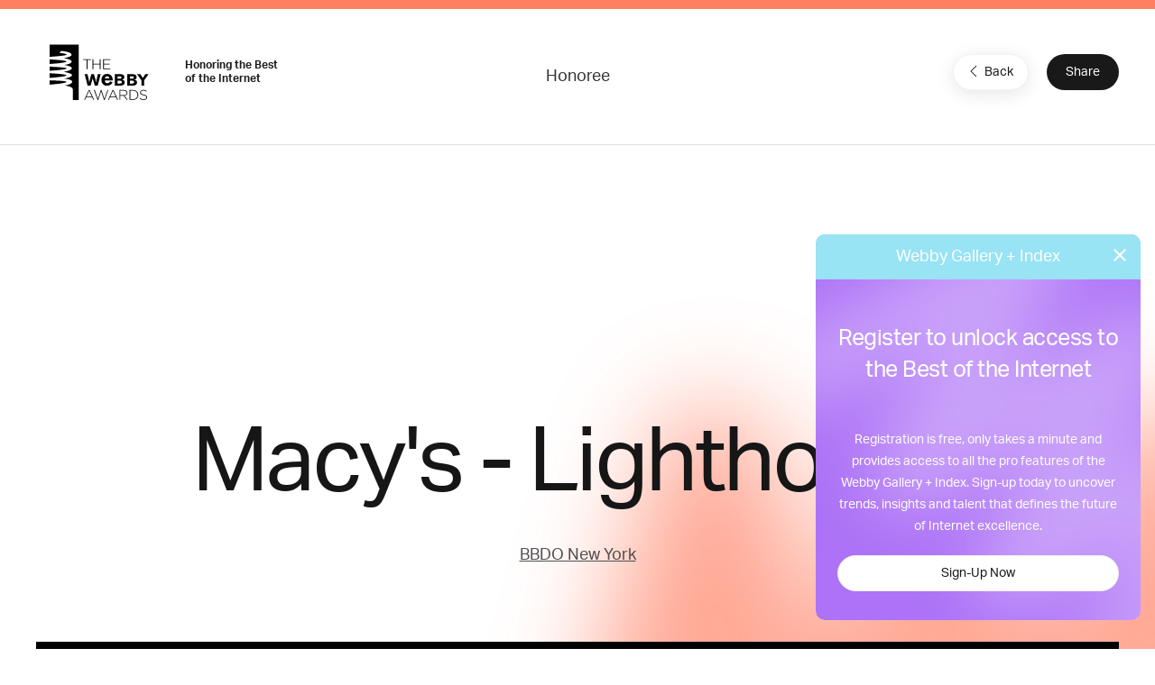

--- FILE ---
content_type: text/html; charset=utf-8
request_url: https://www.google.com/recaptcha/api2/anchor?ar=1&k=6LcC5f8qAAAAAN7E3g2z0N_EoPq3Vri8uXzTmFiO&co=aHR0cHM6Ly93aW5uZXJzLXN0YWdpbmcud2ViYnlhd2FyZHMuY29tOjQ0Mw..&hl=en&v=PoyoqOPhxBO7pBk68S4YbpHZ&size=invisible&anchor-ms=20000&execute-ms=30000&cb=wkbhxhomhy27
body_size: 48626
content:
<!DOCTYPE HTML><html dir="ltr" lang="en"><head><meta http-equiv="Content-Type" content="text/html; charset=UTF-8">
<meta http-equiv="X-UA-Compatible" content="IE=edge">
<title>reCAPTCHA</title>
<style type="text/css">
/* cyrillic-ext */
@font-face {
  font-family: 'Roboto';
  font-style: normal;
  font-weight: 400;
  font-stretch: 100%;
  src: url(//fonts.gstatic.com/s/roboto/v48/KFO7CnqEu92Fr1ME7kSn66aGLdTylUAMa3GUBHMdazTgWw.woff2) format('woff2');
  unicode-range: U+0460-052F, U+1C80-1C8A, U+20B4, U+2DE0-2DFF, U+A640-A69F, U+FE2E-FE2F;
}
/* cyrillic */
@font-face {
  font-family: 'Roboto';
  font-style: normal;
  font-weight: 400;
  font-stretch: 100%;
  src: url(//fonts.gstatic.com/s/roboto/v48/KFO7CnqEu92Fr1ME7kSn66aGLdTylUAMa3iUBHMdazTgWw.woff2) format('woff2');
  unicode-range: U+0301, U+0400-045F, U+0490-0491, U+04B0-04B1, U+2116;
}
/* greek-ext */
@font-face {
  font-family: 'Roboto';
  font-style: normal;
  font-weight: 400;
  font-stretch: 100%;
  src: url(//fonts.gstatic.com/s/roboto/v48/KFO7CnqEu92Fr1ME7kSn66aGLdTylUAMa3CUBHMdazTgWw.woff2) format('woff2');
  unicode-range: U+1F00-1FFF;
}
/* greek */
@font-face {
  font-family: 'Roboto';
  font-style: normal;
  font-weight: 400;
  font-stretch: 100%;
  src: url(//fonts.gstatic.com/s/roboto/v48/KFO7CnqEu92Fr1ME7kSn66aGLdTylUAMa3-UBHMdazTgWw.woff2) format('woff2');
  unicode-range: U+0370-0377, U+037A-037F, U+0384-038A, U+038C, U+038E-03A1, U+03A3-03FF;
}
/* math */
@font-face {
  font-family: 'Roboto';
  font-style: normal;
  font-weight: 400;
  font-stretch: 100%;
  src: url(//fonts.gstatic.com/s/roboto/v48/KFO7CnqEu92Fr1ME7kSn66aGLdTylUAMawCUBHMdazTgWw.woff2) format('woff2');
  unicode-range: U+0302-0303, U+0305, U+0307-0308, U+0310, U+0312, U+0315, U+031A, U+0326-0327, U+032C, U+032F-0330, U+0332-0333, U+0338, U+033A, U+0346, U+034D, U+0391-03A1, U+03A3-03A9, U+03B1-03C9, U+03D1, U+03D5-03D6, U+03F0-03F1, U+03F4-03F5, U+2016-2017, U+2034-2038, U+203C, U+2040, U+2043, U+2047, U+2050, U+2057, U+205F, U+2070-2071, U+2074-208E, U+2090-209C, U+20D0-20DC, U+20E1, U+20E5-20EF, U+2100-2112, U+2114-2115, U+2117-2121, U+2123-214F, U+2190, U+2192, U+2194-21AE, U+21B0-21E5, U+21F1-21F2, U+21F4-2211, U+2213-2214, U+2216-22FF, U+2308-230B, U+2310, U+2319, U+231C-2321, U+2336-237A, U+237C, U+2395, U+239B-23B7, U+23D0, U+23DC-23E1, U+2474-2475, U+25AF, U+25B3, U+25B7, U+25BD, U+25C1, U+25CA, U+25CC, U+25FB, U+266D-266F, U+27C0-27FF, U+2900-2AFF, U+2B0E-2B11, U+2B30-2B4C, U+2BFE, U+3030, U+FF5B, U+FF5D, U+1D400-1D7FF, U+1EE00-1EEFF;
}
/* symbols */
@font-face {
  font-family: 'Roboto';
  font-style: normal;
  font-weight: 400;
  font-stretch: 100%;
  src: url(//fonts.gstatic.com/s/roboto/v48/KFO7CnqEu92Fr1ME7kSn66aGLdTylUAMaxKUBHMdazTgWw.woff2) format('woff2');
  unicode-range: U+0001-000C, U+000E-001F, U+007F-009F, U+20DD-20E0, U+20E2-20E4, U+2150-218F, U+2190, U+2192, U+2194-2199, U+21AF, U+21E6-21F0, U+21F3, U+2218-2219, U+2299, U+22C4-22C6, U+2300-243F, U+2440-244A, U+2460-24FF, U+25A0-27BF, U+2800-28FF, U+2921-2922, U+2981, U+29BF, U+29EB, U+2B00-2BFF, U+4DC0-4DFF, U+FFF9-FFFB, U+10140-1018E, U+10190-1019C, U+101A0, U+101D0-101FD, U+102E0-102FB, U+10E60-10E7E, U+1D2C0-1D2D3, U+1D2E0-1D37F, U+1F000-1F0FF, U+1F100-1F1AD, U+1F1E6-1F1FF, U+1F30D-1F30F, U+1F315, U+1F31C, U+1F31E, U+1F320-1F32C, U+1F336, U+1F378, U+1F37D, U+1F382, U+1F393-1F39F, U+1F3A7-1F3A8, U+1F3AC-1F3AF, U+1F3C2, U+1F3C4-1F3C6, U+1F3CA-1F3CE, U+1F3D4-1F3E0, U+1F3ED, U+1F3F1-1F3F3, U+1F3F5-1F3F7, U+1F408, U+1F415, U+1F41F, U+1F426, U+1F43F, U+1F441-1F442, U+1F444, U+1F446-1F449, U+1F44C-1F44E, U+1F453, U+1F46A, U+1F47D, U+1F4A3, U+1F4B0, U+1F4B3, U+1F4B9, U+1F4BB, U+1F4BF, U+1F4C8-1F4CB, U+1F4D6, U+1F4DA, U+1F4DF, U+1F4E3-1F4E6, U+1F4EA-1F4ED, U+1F4F7, U+1F4F9-1F4FB, U+1F4FD-1F4FE, U+1F503, U+1F507-1F50B, U+1F50D, U+1F512-1F513, U+1F53E-1F54A, U+1F54F-1F5FA, U+1F610, U+1F650-1F67F, U+1F687, U+1F68D, U+1F691, U+1F694, U+1F698, U+1F6AD, U+1F6B2, U+1F6B9-1F6BA, U+1F6BC, U+1F6C6-1F6CF, U+1F6D3-1F6D7, U+1F6E0-1F6EA, U+1F6F0-1F6F3, U+1F6F7-1F6FC, U+1F700-1F7FF, U+1F800-1F80B, U+1F810-1F847, U+1F850-1F859, U+1F860-1F887, U+1F890-1F8AD, U+1F8B0-1F8BB, U+1F8C0-1F8C1, U+1F900-1F90B, U+1F93B, U+1F946, U+1F984, U+1F996, U+1F9E9, U+1FA00-1FA6F, U+1FA70-1FA7C, U+1FA80-1FA89, U+1FA8F-1FAC6, U+1FACE-1FADC, U+1FADF-1FAE9, U+1FAF0-1FAF8, U+1FB00-1FBFF;
}
/* vietnamese */
@font-face {
  font-family: 'Roboto';
  font-style: normal;
  font-weight: 400;
  font-stretch: 100%;
  src: url(//fonts.gstatic.com/s/roboto/v48/KFO7CnqEu92Fr1ME7kSn66aGLdTylUAMa3OUBHMdazTgWw.woff2) format('woff2');
  unicode-range: U+0102-0103, U+0110-0111, U+0128-0129, U+0168-0169, U+01A0-01A1, U+01AF-01B0, U+0300-0301, U+0303-0304, U+0308-0309, U+0323, U+0329, U+1EA0-1EF9, U+20AB;
}
/* latin-ext */
@font-face {
  font-family: 'Roboto';
  font-style: normal;
  font-weight: 400;
  font-stretch: 100%;
  src: url(//fonts.gstatic.com/s/roboto/v48/KFO7CnqEu92Fr1ME7kSn66aGLdTylUAMa3KUBHMdazTgWw.woff2) format('woff2');
  unicode-range: U+0100-02BA, U+02BD-02C5, U+02C7-02CC, U+02CE-02D7, U+02DD-02FF, U+0304, U+0308, U+0329, U+1D00-1DBF, U+1E00-1E9F, U+1EF2-1EFF, U+2020, U+20A0-20AB, U+20AD-20C0, U+2113, U+2C60-2C7F, U+A720-A7FF;
}
/* latin */
@font-face {
  font-family: 'Roboto';
  font-style: normal;
  font-weight: 400;
  font-stretch: 100%;
  src: url(//fonts.gstatic.com/s/roboto/v48/KFO7CnqEu92Fr1ME7kSn66aGLdTylUAMa3yUBHMdazQ.woff2) format('woff2');
  unicode-range: U+0000-00FF, U+0131, U+0152-0153, U+02BB-02BC, U+02C6, U+02DA, U+02DC, U+0304, U+0308, U+0329, U+2000-206F, U+20AC, U+2122, U+2191, U+2193, U+2212, U+2215, U+FEFF, U+FFFD;
}
/* cyrillic-ext */
@font-face {
  font-family: 'Roboto';
  font-style: normal;
  font-weight: 500;
  font-stretch: 100%;
  src: url(//fonts.gstatic.com/s/roboto/v48/KFO7CnqEu92Fr1ME7kSn66aGLdTylUAMa3GUBHMdazTgWw.woff2) format('woff2');
  unicode-range: U+0460-052F, U+1C80-1C8A, U+20B4, U+2DE0-2DFF, U+A640-A69F, U+FE2E-FE2F;
}
/* cyrillic */
@font-face {
  font-family: 'Roboto';
  font-style: normal;
  font-weight: 500;
  font-stretch: 100%;
  src: url(//fonts.gstatic.com/s/roboto/v48/KFO7CnqEu92Fr1ME7kSn66aGLdTylUAMa3iUBHMdazTgWw.woff2) format('woff2');
  unicode-range: U+0301, U+0400-045F, U+0490-0491, U+04B0-04B1, U+2116;
}
/* greek-ext */
@font-face {
  font-family: 'Roboto';
  font-style: normal;
  font-weight: 500;
  font-stretch: 100%;
  src: url(//fonts.gstatic.com/s/roboto/v48/KFO7CnqEu92Fr1ME7kSn66aGLdTylUAMa3CUBHMdazTgWw.woff2) format('woff2');
  unicode-range: U+1F00-1FFF;
}
/* greek */
@font-face {
  font-family: 'Roboto';
  font-style: normal;
  font-weight: 500;
  font-stretch: 100%;
  src: url(//fonts.gstatic.com/s/roboto/v48/KFO7CnqEu92Fr1ME7kSn66aGLdTylUAMa3-UBHMdazTgWw.woff2) format('woff2');
  unicode-range: U+0370-0377, U+037A-037F, U+0384-038A, U+038C, U+038E-03A1, U+03A3-03FF;
}
/* math */
@font-face {
  font-family: 'Roboto';
  font-style: normal;
  font-weight: 500;
  font-stretch: 100%;
  src: url(//fonts.gstatic.com/s/roboto/v48/KFO7CnqEu92Fr1ME7kSn66aGLdTylUAMawCUBHMdazTgWw.woff2) format('woff2');
  unicode-range: U+0302-0303, U+0305, U+0307-0308, U+0310, U+0312, U+0315, U+031A, U+0326-0327, U+032C, U+032F-0330, U+0332-0333, U+0338, U+033A, U+0346, U+034D, U+0391-03A1, U+03A3-03A9, U+03B1-03C9, U+03D1, U+03D5-03D6, U+03F0-03F1, U+03F4-03F5, U+2016-2017, U+2034-2038, U+203C, U+2040, U+2043, U+2047, U+2050, U+2057, U+205F, U+2070-2071, U+2074-208E, U+2090-209C, U+20D0-20DC, U+20E1, U+20E5-20EF, U+2100-2112, U+2114-2115, U+2117-2121, U+2123-214F, U+2190, U+2192, U+2194-21AE, U+21B0-21E5, U+21F1-21F2, U+21F4-2211, U+2213-2214, U+2216-22FF, U+2308-230B, U+2310, U+2319, U+231C-2321, U+2336-237A, U+237C, U+2395, U+239B-23B7, U+23D0, U+23DC-23E1, U+2474-2475, U+25AF, U+25B3, U+25B7, U+25BD, U+25C1, U+25CA, U+25CC, U+25FB, U+266D-266F, U+27C0-27FF, U+2900-2AFF, U+2B0E-2B11, U+2B30-2B4C, U+2BFE, U+3030, U+FF5B, U+FF5D, U+1D400-1D7FF, U+1EE00-1EEFF;
}
/* symbols */
@font-face {
  font-family: 'Roboto';
  font-style: normal;
  font-weight: 500;
  font-stretch: 100%;
  src: url(//fonts.gstatic.com/s/roboto/v48/KFO7CnqEu92Fr1ME7kSn66aGLdTylUAMaxKUBHMdazTgWw.woff2) format('woff2');
  unicode-range: U+0001-000C, U+000E-001F, U+007F-009F, U+20DD-20E0, U+20E2-20E4, U+2150-218F, U+2190, U+2192, U+2194-2199, U+21AF, U+21E6-21F0, U+21F3, U+2218-2219, U+2299, U+22C4-22C6, U+2300-243F, U+2440-244A, U+2460-24FF, U+25A0-27BF, U+2800-28FF, U+2921-2922, U+2981, U+29BF, U+29EB, U+2B00-2BFF, U+4DC0-4DFF, U+FFF9-FFFB, U+10140-1018E, U+10190-1019C, U+101A0, U+101D0-101FD, U+102E0-102FB, U+10E60-10E7E, U+1D2C0-1D2D3, U+1D2E0-1D37F, U+1F000-1F0FF, U+1F100-1F1AD, U+1F1E6-1F1FF, U+1F30D-1F30F, U+1F315, U+1F31C, U+1F31E, U+1F320-1F32C, U+1F336, U+1F378, U+1F37D, U+1F382, U+1F393-1F39F, U+1F3A7-1F3A8, U+1F3AC-1F3AF, U+1F3C2, U+1F3C4-1F3C6, U+1F3CA-1F3CE, U+1F3D4-1F3E0, U+1F3ED, U+1F3F1-1F3F3, U+1F3F5-1F3F7, U+1F408, U+1F415, U+1F41F, U+1F426, U+1F43F, U+1F441-1F442, U+1F444, U+1F446-1F449, U+1F44C-1F44E, U+1F453, U+1F46A, U+1F47D, U+1F4A3, U+1F4B0, U+1F4B3, U+1F4B9, U+1F4BB, U+1F4BF, U+1F4C8-1F4CB, U+1F4D6, U+1F4DA, U+1F4DF, U+1F4E3-1F4E6, U+1F4EA-1F4ED, U+1F4F7, U+1F4F9-1F4FB, U+1F4FD-1F4FE, U+1F503, U+1F507-1F50B, U+1F50D, U+1F512-1F513, U+1F53E-1F54A, U+1F54F-1F5FA, U+1F610, U+1F650-1F67F, U+1F687, U+1F68D, U+1F691, U+1F694, U+1F698, U+1F6AD, U+1F6B2, U+1F6B9-1F6BA, U+1F6BC, U+1F6C6-1F6CF, U+1F6D3-1F6D7, U+1F6E0-1F6EA, U+1F6F0-1F6F3, U+1F6F7-1F6FC, U+1F700-1F7FF, U+1F800-1F80B, U+1F810-1F847, U+1F850-1F859, U+1F860-1F887, U+1F890-1F8AD, U+1F8B0-1F8BB, U+1F8C0-1F8C1, U+1F900-1F90B, U+1F93B, U+1F946, U+1F984, U+1F996, U+1F9E9, U+1FA00-1FA6F, U+1FA70-1FA7C, U+1FA80-1FA89, U+1FA8F-1FAC6, U+1FACE-1FADC, U+1FADF-1FAE9, U+1FAF0-1FAF8, U+1FB00-1FBFF;
}
/* vietnamese */
@font-face {
  font-family: 'Roboto';
  font-style: normal;
  font-weight: 500;
  font-stretch: 100%;
  src: url(//fonts.gstatic.com/s/roboto/v48/KFO7CnqEu92Fr1ME7kSn66aGLdTylUAMa3OUBHMdazTgWw.woff2) format('woff2');
  unicode-range: U+0102-0103, U+0110-0111, U+0128-0129, U+0168-0169, U+01A0-01A1, U+01AF-01B0, U+0300-0301, U+0303-0304, U+0308-0309, U+0323, U+0329, U+1EA0-1EF9, U+20AB;
}
/* latin-ext */
@font-face {
  font-family: 'Roboto';
  font-style: normal;
  font-weight: 500;
  font-stretch: 100%;
  src: url(//fonts.gstatic.com/s/roboto/v48/KFO7CnqEu92Fr1ME7kSn66aGLdTylUAMa3KUBHMdazTgWw.woff2) format('woff2');
  unicode-range: U+0100-02BA, U+02BD-02C5, U+02C7-02CC, U+02CE-02D7, U+02DD-02FF, U+0304, U+0308, U+0329, U+1D00-1DBF, U+1E00-1E9F, U+1EF2-1EFF, U+2020, U+20A0-20AB, U+20AD-20C0, U+2113, U+2C60-2C7F, U+A720-A7FF;
}
/* latin */
@font-face {
  font-family: 'Roboto';
  font-style: normal;
  font-weight: 500;
  font-stretch: 100%;
  src: url(//fonts.gstatic.com/s/roboto/v48/KFO7CnqEu92Fr1ME7kSn66aGLdTylUAMa3yUBHMdazQ.woff2) format('woff2');
  unicode-range: U+0000-00FF, U+0131, U+0152-0153, U+02BB-02BC, U+02C6, U+02DA, U+02DC, U+0304, U+0308, U+0329, U+2000-206F, U+20AC, U+2122, U+2191, U+2193, U+2212, U+2215, U+FEFF, U+FFFD;
}
/* cyrillic-ext */
@font-face {
  font-family: 'Roboto';
  font-style: normal;
  font-weight: 900;
  font-stretch: 100%;
  src: url(//fonts.gstatic.com/s/roboto/v48/KFO7CnqEu92Fr1ME7kSn66aGLdTylUAMa3GUBHMdazTgWw.woff2) format('woff2');
  unicode-range: U+0460-052F, U+1C80-1C8A, U+20B4, U+2DE0-2DFF, U+A640-A69F, U+FE2E-FE2F;
}
/* cyrillic */
@font-face {
  font-family: 'Roboto';
  font-style: normal;
  font-weight: 900;
  font-stretch: 100%;
  src: url(//fonts.gstatic.com/s/roboto/v48/KFO7CnqEu92Fr1ME7kSn66aGLdTylUAMa3iUBHMdazTgWw.woff2) format('woff2');
  unicode-range: U+0301, U+0400-045F, U+0490-0491, U+04B0-04B1, U+2116;
}
/* greek-ext */
@font-face {
  font-family: 'Roboto';
  font-style: normal;
  font-weight: 900;
  font-stretch: 100%;
  src: url(//fonts.gstatic.com/s/roboto/v48/KFO7CnqEu92Fr1ME7kSn66aGLdTylUAMa3CUBHMdazTgWw.woff2) format('woff2');
  unicode-range: U+1F00-1FFF;
}
/* greek */
@font-face {
  font-family: 'Roboto';
  font-style: normal;
  font-weight: 900;
  font-stretch: 100%;
  src: url(//fonts.gstatic.com/s/roboto/v48/KFO7CnqEu92Fr1ME7kSn66aGLdTylUAMa3-UBHMdazTgWw.woff2) format('woff2');
  unicode-range: U+0370-0377, U+037A-037F, U+0384-038A, U+038C, U+038E-03A1, U+03A3-03FF;
}
/* math */
@font-face {
  font-family: 'Roboto';
  font-style: normal;
  font-weight: 900;
  font-stretch: 100%;
  src: url(//fonts.gstatic.com/s/roboto/v48/KFO7CnqEu92Fr1ME7kSn66aGLdTylUAMawCUBHMdazTgWw.woff2) format('woff2');
  unicode-range: U+0302-0303, U+0305, U+0307-0308, U+0310, U+0312, U+0315, U+031A, U+0326-0327, U+032C, U+032F-0330, U+0332-0333, U+0338, U+033A, U+0346, U+034D, U+0391-03A1, U+03A3-03A9, U+03B1-03C9, U+03D1, U+03D5-03D6, U+03F0-03F1, U+03F4-03F5, U+2016-2017, U+2034-2038, U+203C, U+2040, U+2043, U+2047, U+2050, U+2057, U+205F, U+2070-2071, U+2074-208E, U+2090-209C, U+20D0-20DC, U+20E1, U+20E5-20EF, U+2100-2112, U+2114-2115, U+2117-2121, U+2123-214F, U+2190, U+2192, U+2194-21AE, U+21B0-21E5, U+21F1-21F2, U+21F4-2211, U+2213-2214, U+2216-22FF, U+2308-230B, U+2310, U+2319, U+231C-2321, U+2336-237A, U+237C, U+2395, U+239B-23B7, U+23D0, U+23DC-23E1, U+2474-2475, U+25AF, U+25B3, U+25B7, U+25BD, U+25C1, U+25CA, U+25CC, U+25FB, U+266D-266F, U+27C0-27FF, U+2900-2AFF, U+2B0E-2B11, U+2B30-2B4C, U+2BFE, U+3030, U+FF5B, U+FF5D, U+1D400-1D7FF, U+1EE00-1EEFF;
}
/* symbols */
@font-face {
  font-family: 'Roboto';
  font-style: normal;
  font-weight: 900;
  font-stretch: 100%;
  src: url(//fonts.gstatic.com/s/roboto/v48/KFO7CnqEu92Fr1ME7kSn66aGLdTylUAMaxKUBHMdazTgWw.woff2) format('woff2');
  unicode-range: U+0001-000C, U+000E-001F, U+007F-009F, U+20DD-20E0, U+20E2-20E4, U+2150-218F, U+2190, U+2192, U+2194-2199, U+21AF, U+21E6-21F0, U+21F3, U+2218-2219, U+2299, U+22C4-22C6, U+2300-243F, U+2440-244A, U+2460-24FF, U+25A0-27BF, U+2800-28FF, U+2921-2922, U+2981, U+29BF, U+29EB, U+2B00-2BFF, U+4DC0-4DFF, U+FFF9-FFFB, U+10140-1018E, U+10190-1019C, U+101A0, U+101D0-101FD, U+102E0-102FB, U+10E60-10E7E, U+1D2C0-1D2D3, U+1D2E0-1D37F, U+1F000-1F0FF, U+1F100-1F1AD, U+1F1E6-1F1FF, U+1F30D-1F30F, U+1F315, U+1F31C, U+1F31E, U+1F320-1F32C, U+1F336, U+1F378, U+1F37D, U+1F382, U+1F393-1F39F, U+1F3A7-1F3A8, U+1F3AC-1F3AF, U+1F3C2, U+1F3C4-1F3C6, U+1F3CA-1F3CE, U+1F3D4-1F3E0, U+1F3ED, U+1F3F1-1F3F3, U+1F3F5-1F3F7, U+1F408, U+1F415, U+1F41F, U+1F426, U+1F43F, U+1F441-1F442, U+1F444, U+1F446-1F449, U+1F44C-1F44E, U+1F453, U+1F46A, U+1F47D, U+1F4A3, U+1F4B0, U+1F4B3, U+1F4B9, U+1F4BB, U+1F4BF, U+1F4C8-1F4CB, U+1F4D6, U+1F4DA, U+1F4DF, U+1F4E3-1F4E6, U+1F4EA-1F4ED, U+1F4F7, U+1F4F9-1F4FB, U+1F4FD-1F4FE, U+1F503, U+1F507-1F50B, U+1F50D, U+1F512-1F513, U+1F53E-1F54A, U+1F54F-1F5FA, U+1F610, U+1F650-1F67F, U+1F687, U+1F68D, U+1F691, U+1F694, U+1F698, U+1F6AD, U+1F6B2, U+1F6B9-1F6BA, U+1F6BC, U+1F6C6-1F6CF, U+1F6D3-1F6D7, U+1F6E0-1F6EA, U+1F6F0-1F6F3, U+1F6F7-1F6FC, U+1F700-1F7FF, U+1F800-1F80B, U+1F810-1F847, U+1F850-1F859, U+1F860-1F887, U+1F890-1F8AD, U+1F8B0-1F8BB, U+1F8C0-1F8C1, U+1F900-1F90B, U+1F93B, U+1F946, U+1F984, U+1F996, U+1F9E9, U+1FA00-1FA6F, U+1FA70-1FA7C, U+1FA80-1FA89, U+1FA8F-1FAC6, U+1FACE-1FADC, U+1FADF-1FAE9, U+1FAF0-1FAF8, U+1FB00-1FBFF;
}
/* vietnamese */
@font-face {
  font-family: 'Roboto';
  font-style: normal;
  font-weight: 900;
  font-stretch: 100%;
  src: url(//fonts.gstatic.com/s/roboto/v48/KFO7CnqEu92Fr1ME7kSn66aGLdTylUAMa3OUBHMdazTgWw.woff2) format('woff2');
  unicode-range: U+0102-0103, U+0110-0111, U+0128-0129, U+0168-0169, U+01A0-01A1, U+01AF-01B0, U+0300-0301, U+0303-0304, U+0308-0309, U+0323, U+0329, U+1EA0-1EF9, U+20AB;
}
/* latin-ext */
@font-face {
  font-family: 'Roboto';
  font-style: normal;
  font-weight: 900;
  font-stretch: 100%;
  src: url(//fonts.gstatic.com/s/roboto/v48/KFO7CnqEu92Fr1ME7kSn66aGLdTylUAMa3KUBHMdazTgWw.woff2) format('woff2');
  unicode-range: U+0100-02BA, U+02BD-02C5, U+02C7-02CC, U+02CE-02D7, U+02DD-02FF, U+0304, U+0308, U+0329, U+1D00-1DBF, U+1E00-1E9F, U+1EF2-1EFF, U+2020, U+20A0-20AB, U+20AD-20C0, U+2113, U+2C60-2C7F, U+A720-A7FF;
}
/* latin */
@font-face {
  font-family: 'Roboto';
  font-style: normal;
  font-weight: 900;
  font-stretch: 100%;
  src: url(//fonts.gstatic.com/s/roboto/v48/KFO7CnqEu92Fr1ME7kSn66aGLdTylUAMa3yUBHMdazQ.woff2) format('woff2');
  unicode-range: U+0000-00FF, U+0131, U+0152-0153, U+02BB-02BC, U+02C6, U+02DA, U+02DC, U+0304, U+0308, U+0329, U+2000-206F, U+20AC, U+2122, U+2191, U+2193, U+2212, U+2215, U+FEFF, U+FFFD;
}

</style>
<link rel="stylesheet" type="text/css" href="https://www.gstatic.com/recaptcha/releases/PoyoqOPhxBO7pBk68S4YbpHZ/styles__ltr.css">
<script nonce="x1zICiW5hkx9B8OhO01XQw" type="text/javascript">window['__recaptcha_api'] = 'https://www.google.com/recaptcha/api2/';</script>
<script type="text/javascript" src="https://www.gstatic.com/recaptcha/releases/PoyoqOPhxBO7pBk68S4YbpHZ/recaptcha__en.js" nonce="x1zICiW5hkx9B8OhO01XQw">
      
    </script></head>
<body><div id="rc-anchor-alert" class="rc-anchor-alert"></div>
<input type="hidden" id="recaptcha-token" value="[base64]">
<script type="text/javascript" nonce="x1zICiW5hkx9B8OhO01XQw">
      recaptcha.anchor.Main.init("[\x22ainput\x22,[\x22bgdata\x22,\x22\x22,\[base64]/[base64]/[base64]/ZyhXLGgpOnEoW04sMjEsbF0sVywwKSxoKSxmYWxzZSxmYWxzZSl9Y2F0Y2goayl7RygzNTgsVyk/[base64]/[base64]/[base64]/[base64]/[base64]/[base64]/[base64]/bmV3IEJbT10oRFswXSk6dz09Mj9uZXcgQltPXShEWzBdLERbMV0pOnc9PTM/bmV3IEJbT10oRFswXSxEWzFdLERbMl0pOnc9PTQ/[base64]/[base64]/[base64]/[base64]/[base64]\\u003d\x22,\[base64]\\u003d\x22,\x22wrFgw5VJw6YOw4o8Lh3CihnDvXcGw5TCiBpCC8O5wrsgwp5FGMKbw6zCrcOIPsK9wo7Dgg3CmjHCjDbDlsKOKyUuwoRLWXIIwpTDonoSIhvCk8K/AcKXNWrDlsOER8ORUsKmQ2bDhiXCrMOYd0smXcO6c8KRwojDi3/Ds003wqrDhMO6R8Ohw53CimPDicODw5bDlMKALsOJwrvDoRRAw4ByI8KWw6PDmXdfWW3DiCF3w6/CjsKVRsO1w5zDpsKQCMK0w5hLTMOhUsK6IcK7JWwgwplvwrF+woR2wrPDhmRywpxRQWrCrkwzwqPDmsOUGTwlf3FIcyLDhMOAwpnDoj5Pw5MgHxlJAnBAwpk9W2cSIU0pIE/ChAB5w6nDpwrCncKrw53ChFZ7LnASwpDDiELCjsOrw6Z7w5Zdw7XDm8KwwoMvcgLCh8K3woc1woRnwq/CicKGw4rDoEVXew1gw6xVGHAhVBzDn8KuwrtOYXdGX2M/wq3Cok7Dt2zDoArCuC/DpsKNXjo4w6HDug1Qw5XCi8OIMB/Dm8OHfsKhwpJndcKiw7RFCh7DsH7DnEbDlEppwrNhw7cdT8Kxw6kzwpBBIiJyw7XCpgTDkkU/w5p3ZDnCpsKRciINwrMyW8OsdsO+wo3Dv8KpZ01RwosBwq0ZGcOZw4ITHMKhw4tbQMKRwp16XcOWwowdBcKyB8OjPsK5G8Ofd8OyMQjCgMKsw69twq/DpDPCt0nChsKswqo9ZVkIB0fCk8OuwqrDiAzCssKTfMKQOzscSsKnwo1AEMObwoMYTMOVwrFfW8O5NMOqw4YuM8KJCcObwq3CmX5Mw5YYX23DqVPCm8KIwpvDkmYJKCjDscOdwpA9w4XCtMOHw6jDq0TCmAs9FW08D8Onwp5raMO9w43ClsKIR8KLDcKowpMjwp/DgX3Cq8K3eFAFGAbDg8KHF8OIwpvDh8KSZC/CnQXDsUtGw7LChsO+w6YXwrPCt37Dq3LDpx9ZR3YmE8KecMO1VsOnw4sewrEJEgrDrGc6w61vB2XDisO9wpRNbMK3woc+WVtGwqZFw4Y6c8OsfRjDpkUsfMOwBBAZVcKgwqgcw5bDksOCWyHDmxzDkRrCr8O5MyPCvsOuw6vDjm/CnsOjwqDDoQtYw43CvMOmMT5ywqI8w4A7HR/DsHZLMcORwoJ8wp/DnS91woNgQ8ORQMKOwoLCkcKRwrLCqWsswpZrwrvCgMOFwpzDrW7DkMOmCMKlwqrCmzJCFF0iHjTCicK1wolJw5BEwqEYIsKdLMKPwpjDuAXCrywRw7xxFX/DqcK1woFceHpnPcKFwqYWZ8OXQ2V9w7AmwqlhCxzCrsORw4/CjMOeKQx+w67DkcKOwqnDsRLDnEjDi2/[base64]/DjsOqwqDDk8O6w5PCun5jX8KHwpIRUQRQw4rDsivDi8Oiw7rDv8OIY8OMwofCnMKZwobCk19DwoBtR8Onwp9Owppdw7TDmcOXL2bCnH/CjCx4wrQsHcOOw4/DusKCXMONw6vCvMKmw6xBTSPDpcK9wpXCnMOJPEvCvnV9wqTDiwEMwozCgFrCuVpEeX9LA8O4MHVPdmjDh0PCn8O2wrTCu8OFAXnDih/CoRQKZxzCusOkw59jw710wpxVwqhfQBbCkEjClMO5BsKIfsKsaAgRwq/ClkEhw7vChl/CjMOkTcOGTQnCvsOvwr7Dn8Kcw6cLw7fCsMOnwpfCjV9/wp13LyrDpcKtw6jDrMK2fxEMZCkiwoF6ecKNw5YfA8OTwrbCssOnwqzDpcOww6hNw4bCocOcw51vwrECwoXCgwgpTMKhfG1lwqfDocOrw65Yw5kEwqTDoj0uTMKtC8OaOEEgKGp3J2s8ZgjDqzvCoQ/Ch8KkwqErw5vDtMKjWHA3LTgZwrlMJsO/[base64]/w7fCosKeCMODfmfDvMOiO35dH19PQ8OoYWUJw5YjA8OOw47DlAs9FzHCtVzDvQc4dMKrwr1JfEsQSi7CisKyw7oTJMK2YMOXZhR6w5Z9wpvCoh3CrsKyw5zDn8K0w7vDixoOwpzCj2EMwoXDl8KNSsKiw4DCncK3WnTDgcKoYsKVBsKvw7xxA8OsQH3Dg8KtIwfDq8O/woXDmcOeGsKGw5jDpU/[base64]/DhcOrw4x/CgArM8OJw4/[base64]/[base64]/Doi3Cp8Ocw6UcwpPDggLDu3R3aDcMK2fCusKbwqRfDMKkwqR/wpYlwrokWsK/w5fCvMOnMDJyAMOdwpVfwo/CuyVAO8OsRX7Cv8O2BsK1R8O0w79jw60VcMO1PsKFE8OvwoXDosO/w4vCpsOEeCzCgMOAwrc9w5jDpQZewrdUwpbDpDkmwqrCu2lhw5zCrsKKLyp/PcKWw6luFnbDrVHCgMKiwrw/wozCvV/Dv8ONwoAIfloswpkDw5bCgsK3X8KEwq/DpMKkw7oLw5fCgsOywps/BcKIw6MDw63CmSMITh8+w7zCjyU3w7TDkMKgLsOrw41mMMOvL8O4w40Ow6HDoMOYw7DClkPCjzPCsHfDpgnDhsOccRTCrMOfw4dPOHTDhm7Cq17DoQ/Dig0LwqzCg8KVB3RFwqoww43CksOvwr81UMKrTcK4wpkTwqtwBcKhw63CkcKuw5ZQV8OoXTrCsC3DgcK6f1TCjhBqGcOzwq8fw4/CmMKjYDbDog0BIMKECsKlCyEgw40LOMOwJ8OTDcOxwo1pwqpTAsONwo4leghSwqdTT8K3woJLwrl2w4LCsxtNOcOuwqs4w6Apw6bCtMOPwoTCocO0TcOIAR0Sw7Q+aMOawo3DsDrDkcKBw4PCl8KhMFzDgAbDv8O1ZsOvHEY7BEIMwo/Dq8OZw6Aiwpxkw7dqw61tOHwFGmkKwp7CpWsdF8Olwr3Cg8KrSz/[base64]/DgcKRw719N8OIwrjDm25DAMOrwp7CusOrw4PDnhYyesKTTcKkwpU+e2AYw5NZwpTCjsKqwqw0fg/[base64]/Djnl+I8KrwrHCpsOofHXDiMOOaMKDw7/DvMKde8OSfsOFw5nDlygYwpE8wrvDiDxMD8KfFDE1w7DDqSbCv8OKJsOdS8OswozDgMOZe8O0wrzDmsOYw5JvYG9WwqbCnMK4wrdTP8OaX8KBwrthYcKNwodcw4nCucOOWcKOw6/DlMKbUU7CnyLCpsKsw77CkcO2bUl1HMOudMOdwrIcwpQ2JkMaLml5wrrCmgjCosK3JlLDjxHCqRAQVnDDkhY3PcK4c8OdHEPCt3DDv8K+wrxkwrwXHyvCucK2w5IgDnvCqzLDqSlxIsOiwobDvhhZwqTCosO0HwMuw4nDosKmTU/CvTFXw4laKMKXLcKOw6TDoHHDicKLwrXCo8Kywpxzb8OPwpLDqUk3w4DCkMO8cjTDgRk7ARHCv17Dq8Onw6ZqN2bDk27Dt8OzwoUawpjCjk3Dgz8awrHCjwjCoMOmRXcNHlTCvTjDoMO7wrfCtcKObG/DtFrDhMOkeMOnw4fCgy1pw44PZ8KFXFRrccO7w74YwoPDt0dnbsK1IBVrw4XDvsO/wqTDtcKvwqnCjsKUw7YOMMOswo9vwpLDscKKXGMqw4XCgMKzwqvCvcKyacKiw4c/eVhGw4Y1wqoNE2hIw7w9N8KtwqMAJAPDvCdeYGDCjcKtw4jDmsKow6gfNF3CkinCt3nDuMOGMzLChj/CqcO4w45KwrTDi8Kuc8KxwpASNyNRwo/Dt8KndAtpOcOcdMO9OGnChMOawp5EL8OyAW0kw5/CiMOJYsO8w7fCskXChGUmQyA6ZV/DlcKEwoLCvU8DQMK4NMO4w5XDh8OyA8O2w4YjA8OpwpVkwoJXwp3Cu8KmBsKVw4rDhsK9JMOlw5/Di8OYw7zDs1HDny5qw5VgMsKHwpfCsMKef8Kyw6XDv8O+ATZvw6PDvsOxLMKtOsKowowWYcOLMcK8w7tGe8K0ShBkw4XCjMKBDGxCHcO3wpvCpy9QUjnCg8ObBsO8Z38QflTDpMKBPBBnTWg3KcKdUFfDr8K/YsKfFMKAwpzDncOEXQTCgHZRw7DDiMOFwpbCg8KERgrDvGjDkcObwq86SAbCrMOaw6jCm8KVLMKpw4Q/OFXCjVkSIzvDm8OIOjzDvGDDuVlRwpEiAhnCinR2w7jDmhpxwqHCuMKjwoHCjAfDn8KPw4F9wpnDl8OZw5cAw5YIwrrDmwnChcOpYFMJdsOSESs9I8ONw5vCuMKBw4/Cm8K0w5PDmcK6SVnCpMOdwoXDpsKtNHMdwoUlKgAAM8KFD8KddMKJwqILwqZhPE0VwprDqwxOwq4VwrbCqRQbw4zCucOOwqfCpytmfj0jfS7Cj8OuBwUfwp9jXcOPw45MV8OMHMKrw6/Don3DssOBw7jDtwF2woXCuDrCkcK1fMK3w5vClzZGw4VmB8OBw4tIX0DCplZPW8OzwozDkMO4wovCph5awqs9AwXDqhXDsEjDgsOJbicxw7nDjsOUwrzDpMKHwrfDi8OvRTzCssKMw4PDlmMLwqfCpVXDicKoVcKfwrjCkMKAJijDrWHCr8K/EsKYwoPCpEJSw6/Cu8O0w4lwD8KFPRHCssKmQVtyw4zCugJdA8OgwphaJMKSw5ZRwps1wowewqwJWMKhw6nCqMOAwrLDkMKLcFjDiETDnEnCkzNiwq/[base64]/DjwjDq1F4wpl1E8OFwovCoMKUHDgOw6fChR3CoyxQwronw6PClGcpYxcEwoHCssKwbsKoCyTCkXrCiMK+wobCsm0Ya8KASi/DhybCtsObwp5Mfg/CssKCfDI8JBbDscOMwqxRw4zDhMOBw6/Cr8OXwo3CpynCvWUWGXVpw5rCusOjJR/DmcKuwqlnwoHDiMOnwo/CjMOgw5TDosOvwqHCocKcS8OiT8Krw4/DnF9Dwq3CqwkdZsOIFwI5I8O5w4FVw4h3w4nDvsOQOERhwrkda8OVwrRtw7nCrUrCrnzCqCchwofCmXRww4ZQEHDCslbCpMOYPMOEHT8uYcKKXMOxPRPDiR/CvcKQTjLDsMOjwoTCnycFcMO7cMOhw4wMd8Oyw5PCrwo8wpvCqMKdOHnDi0/CosK3wo/DgQbDpXMnW8K2OyHCiVTCpMONw78URcObaxc1GsO5w4/CtnHDssKQXMKHw6LCqMOdwpUFfTLCoBzDtC4Hwr4Fwo7Dk8KGw43Dq8Kww4vDnB0tRMK4dFkJfUfDpSR4wprDv3DCoUzCmsOcwqVtw4UOBMKYZsOhUcKew68jYADDnsO7w49uG8OmZwbDqcKFwqTCpMK1Z0vCuWdcTMKiwrrCgEXCkC/[base64]/DjcObwqDCpMKywpbDn8K4wpVpwp7DsD5owrkuPRlHA8KDw5PDmQTCqBbCqRdNw4XCoMO/L07Chw5FZQrClAvDpxMiwptVwprDoMKMw4DDsA3Dq8Kmw7fCqMOew6pLK8OWWsOjHBtINFoqGcK6w4dQwqF7w4Auw4Y0w4lNwq02w5XDssOwGBEWwp5pQBnDucKFOsKfw7bCrsKeZcOlETzDuhTCpMKBagbCtMKRwr/CuMONYMKFdcOzYcKbTxrDk8KlSxUuwrZaM8KXw48CwoLDgcKMNQpDwqEVQcKpSsKlC3zDpXLDusKjC8KIUMO/eMKrYFl0w44GwoQ/[base64]/w4Nvw7tpDsKZKsOnTMKoe3TDr3nCjcKpCkBbwrRHwql7w4bDr1ETSHEdJcKqw7FNbALCg8K+fsOlKsKRw7Ucw7bDugbDmV/CoSrCg8KNHcKAL0xJIDhvfcKsNsO/EMOzJUlFw7DCq23DicOuRsKswr3CnsOmwqhAasKnwp/CkwfCqsOLwoHCkwgxwrNgw6/CrsKTw5vCuELDpRcBwrXCg8OZw41fwpjDvyhPw6TCpWpLFsKwKcOlw6tJw7ksw7LCvMOQEiVZw7BMwqjCrzrDlkbDpVPDuHkgw5h6TcKsRTHDjktBc1oKGsKCwpjCuE1zw6PDp8K4wo/DoB9HIEQYw6zDsGjDmF0JKC9tYcKbwo49dMOKwr3Ch1gMa8KTwq7CocKjMMKMA8KUw5tMccOnXg08bcKxw6LCucKRw7J9w6UUHGvCoyrDssOQw6/[base64]/QQ7CtTjCgMOKOcKNNUjDq3dbWMKbwoplw45WwqDCosOHwpfChcKQLcOZZD/[base64]/w6TDnMKqKGrDqhB+wq0lw51Uwqx4wqpwQsKBP0R4HUnCv8Kaw7Rfw7p9CcOVwoRjw7nCqFPCt8KpUcKjwqPCnMKoNcKHwojClMO+dcO6SMORw73DsMOBwpM8w7oIwqvDpmkmwrjChwrCqsKJwpNMw6nCoMOtUX3CjMOcEBHDqUvCvMKvDnPDk8O1w6/CrAcFwqYpwqJ9OsKDU3AKfXZHw7dBw6DDvV4DZ8O3PsKrcMOdw5nCssO7PibCv8KvbsKMNMKow7s/[base64]/wq5UMnQmw5rDg8KcQ8OgU8K9wqxywqvDq0/[base64]/ecK+w6bDsVo4KjMyeMOWLEteQ8KrPMOvJhhQwpzDssO0SsKpeEEiwrLDulcCwq0iHcKUwqbCmG8Xw48PIsKMwqLCjMOsw5zCgsKRJ8KacRJQSw/DmcOyw4w4wrpBbHEGw4rDq3DDnMKfw43CjMOUwqfCm8Oiw5MVVcKjUwbDs2DDgMOewppOKMK+Z27CqyjDiMO/w6XDlsKuUxLCocK0PybCjUsPa8OuwqzDksKPw489OkdTbBfCpsKZw4UFUsOiAkzDqcK8Zk3CrMO3w5xbSMKEP8KmVsKoG8K7wqxswrXCoTwtwqVkw47Dtwpqw7/CsWkFwrTCsVtuM8KMwq5Yw7PCjQvCsklMwqHCs8K9wq3Cg8OGw7EHPn9VTUjCpxZWX8K4b33DisK/[base64]/Dr8KMwp3CkXM5cW7CqcOQYsK1w5x/[base64]/CvHzDpDYOXzwuOAUxVMKQwqNpwo5oNjsMwqXCvDFZw6jCnGpzwoA4LFXCrm0Kw57CusKdw7FZCWbClWvDpcOZG8Kxw7DDu2ElHMOmwrzDqcKIDGs/wpXCmMOTQ8OTwpvDliHDlm47SsK/wo3DkcOsIMKpwp9bw7g/JXvCtMKIBwNuBkXCg0bDvsKpw5fCm8ONw6nCvcKqQMOLwqnDnjjDuBbDiUJBwq3DicKFbsK+A8K+O0IZwpsOw7cifhLCnxxcw4TDly/[base64]/[base64]/Dh8OYbMKBwr3Ck8KfV8KZScOGeQLDhMKcaFzDosKpNMO7ZnbCqMOlWcOZw5dQAMKcw7jCrlZywrc9aGg3wrbDlU7DtsOvwojDn8KuMQNAw7rDj8O2wrLCo3jCmRlqwqx/[base64]/DrsO1FjXCocOMF8OewrwvTcOzfQjCnMKGaxIDUcO/[base64]/Dq1wMK8KDwo7CkMK9C37DkknDhsKDwrjCv8KhXcKsw6jColzCjMO+wr87wpkMNlPDhhNfw6BLw45jfWVww6XDjMKyMcKYCVLDgnNwwoPDi8OgwoHDu0dZwrPDp8KEUMKPNjZ1axXDh1EJJ8KEwqTDv3YeHWpZBijCu0nDmh4qw642IFrDuBrDg2x9FMO7w7/CuU3DgMOCZ1Yaw7lrU2pFw4DDt8Oiw7wvwrM5w7wFworDqAoPWFHCl1cPVMKOPcK1wqHCvR/CuwzDuAEtYcO1wrtRMmDCtsO0wq3CrxDCu8OowpPDiWt7LAzDuDrCgcKZwpdfwpTCjUBhwqnCuEwnw5vCm0E+KsKqT8KOCMKjwr9Vw5zDhcOXA1jDiCbDnTbCsnvDs0zDkkvCuwrCtMO1H8KPCMKdHcKOemHClXFfwrfCnXZ1BGg3FS/Dj0vCkxnDtMKxSX1swqdQwrNtw4HDrsO5clwww5DCgcKnw7jDqMK9wrTDn8ObeEbCuTsPVcKywqvDjxouwpJZNljCoBQ2w53ClcOVOB/CpcKNOsO7w5bDr0omI8OXw6LCvyZaasOPwpEOwpdswqvDtlfDoRN4O8Onw4kYwrAmw4Q6TMOXcw/ChcKtw54THcKJO8KVdHbDvcKYckIkwrhiw57ChsKDcBTCv8OxEsODSsKvTcONdMKOa8OYw4zCpFZfwpV/IMOvC8K/w6Jvw6pSesOeQ8KgYsKvIcKOw748LGjCuEPDlcOIwo/[base64]/CmljCv8ONwqB0GcOtWsKGwrXCsnLCrcOLw5oDwpsEXMKtw7gMEMKcwoDCk8OmwpTCjlTDscK6wqZ6wrBAw4VjJ8Oaw651w67DiSJmX0bCpcOHwoUAPApCw4PDvAzDh8KEw513wqPCtgvDhClaZ3PDr1nDgmoHImDDoXHDjcKhw5nDn8KpwrgOG8O/UcKwwpHDiH3CqwjCnDnDqwrCuCfCj8O2w5tNw5N2w6ZSXibCgsOuwrbDlMKdwrjCmVLDgsK5w7lhNwYFwp4rw69NTRnCqsO3wqozw4tGbw/[base64]/Dt8O9w7NkKMOAZcO2w5EnwqHCh0HDm8OOw4DCucKBwqgmcMOBw4MDcsODwqPDnsKMwqpybcK9wo5UwqLCqjTCmcKRwqVsRcKnfFhJwqbCg8K8LMKEe1dHV8OCw7J9XcKQdMOSw6kgbRYNecK/NsOKwpdxPMKzSsK4w7hgw7PDpjjDjsOEw5zCv3bDmcOvL3/[base64]/SSXCoRXCvho2VwIqwpYLw47Dv8OHwq8SS8OvPllYY8OTFsK/CcKowr5+w4oKR8OhKHtDwqPCl8O/wq/DtBV+e2PDiBdfYMKZNW7CkEDCrkPCrsK3d8Okw4nCmMOZf8OcaUjCpsODwr8/w4xNYcK/wqvCuCfCq8KJNhdPwqAwwqzCjTLCqz/CgR0qwpFqJzvCjcOiw6fDqsKxacOcwqXCoyjDuB93bjrChkgzSXojwpTCucO3d8Khw6YCwqrCmUPDs8KCQGbCucKVwqzClGNxw7RZwobClFbDpMO2woQGwqQTKAHDtyjCm8OHwrE+w4LCkcK+wqjClsOUADBlwrrDqCcyL3nCgMOuT8OwOMKHwoF6fsK/OsOOwqkMD3R/GQ9HwoHDtE/ChnQZFcO4QmvDl8KqP1TCiMKaa8Oyw5FbHEPDgDZ1bCTDpERsw49aw4LDoWQmwpIUKMKbCEoUMcONw4wFwohdCSJeXsKsw5lqeMOud8OLK8KrVh3DpcK+w41mwrbCjcOHw43DqcKDQTzDnsOqLsO+IcOcBUPDnH7DqsOqw5jDrsKow4Eyw73DssOdw4/CrcO6anhpDMKUwoFPwpbCgnx8Y1bDjE4LRcOgw5nCqcOhw5MsesOAO8OeXcOGw6XCow5NL8ODwpXDvVjDhsOtHhU1wqnCtBZyOMOwJh3DrMKHw5hmwpRlwrXDly9Gw5XDpsKtw5DDrHBKwr/Dg8ORQkhSwp7DusKyfMKfwoJ5c1Zlw7UuwqLDsksPw5TCnXJ+JzTDkx3Dmj7DkcKRW8Kvwr8eKi7CmzDCrzHCgizCul0wwrsWwqh1w5LDkwXDnADDqsOYJWjDlyrDjsK2OsKnHTtJMVrDryo7wovCtcOnw6/Di8K8w6fDsBPCjjHDh3zDjWHDisKzWsKFwpJywrBhK0R0wqvCu1dCw6QkDgU/w4pFKsOWFALCsQ0Tw6cTOcKPNcKVw6cHw6nDhsKrfsOOA8OOX341w7bDkcKmSUJAQsKjwrYqwofCvDHDjVHDhsKdwqg+KhpJTWcow4xywpg7wqxrw75OP0NIIGbCpQkkwqJJwpV0w6LCs8O7w7LDswTCqsKwChrDvDHDgcKxwow7wo8wEWHCtcKdJV8nZXw4PA/DhF1Kw5/DgcOBP8OBVsK/ZHwsw4Q9wpzDpMOcwoRDEMOTwpxHeMOCw6Ecw6RTKwsjwo3CvsOWwo7Dp8O9esORwooYwq/CoMKpwodXwoMVwrDDjnoUKTLDl8KCG8KPw7NeRMO9Z8KyfBHDocOyP2UgwofCnsKHdMKjHEfDnh/[base64]/CmMOPwrbDoHTCjQ/Dm8OtwrcLwo7CvsObXGJKRMKkw4TDgS/[base64]/CisOqGsOZecOJw7HClcKmWF1CbEzCtQ4hEMK/LcKccGZ9U2kjwpV8wqPCusKTfmUqGcK+w7fDtcOEDcOSwqHDrsK1AkrDqE9Vw6IqOw1kw459wqHDqcKBMMOlSxkBNsKSwpwpOF9XWD/CksOCwpI4w7bDoj7DmiMee1pEwqZFw7PDtcOQwptuwpLCsRPDs8OxJMOrwqnDjsOYYUjDihPDoMK3wronYlARw6QQw716w5vCtWnCr3EoIMO9Si5Iw7XDnz/CgcOyB8KMJMOMMMKiw7/[base64]/DkcOXwo8Nw7HCnjJ6azIwQsKxwqQSw47DrS/CpSLDmMKBwpvDixPDucOewptRwpnDlXPDlmAOw5h2Q8K9dcK6Ik/DtsKrwqoiBMKKSzc/b8KbwrRBw5TClGrDqsOhw70vC2wlw4kUYEBtw6h3UsOye23Dq8OpQ3LCmcKzL8KqYz7DvjzDtsOgw7DCpsK8NQxNw5J3wpNjAEt8PsO+GsKswpTDhsOfGWHCj8OWwogjw5wSw7JLw4DCv8OaRMKLw5/Dq2PCnG/CtcKQeMKQYhgGw43DnMKBwpTCrTtdw7jCqsKZw483GcOBMMOyGsOzeiNTS8Ovw6vCjnEiTMONdzEsUw7CsjXDrcKxMihrw43DqSd8woJgZSXDh3hCwq/DjzjCrW4ObGx2w5LCgBxYTMONw6EMwpTDpH5Yw4HCh1NDLsOnAMKZJ8ONIsOlRXjDsxdhw5/[base64]/DmcO7bcO7wp/Cu8OAwpPDksOxw6DDs395DsOMcyzDuEQ2woLCtE5Uw7g8C1fCtw7Ch3fCqcOwYMOCCcO0f8OHdzx7InA7wphWPMK5w5nCglIvw7ECw6DDlsK8a8KVw4R1wqvDnR/CvgYaFSLCn0jCpxkmw6g0w7BGYl3CrMOEw4fCtsKkw4Erw5zDm8OMwrlewqsDEMOnC8OETsO8ccOxw6TChMOtw5XDjsOMLUE4DSR/wrrDt8KPCFbCkk1lEMO8YcO5w6HDsMK4H8OUBsK4wonDvMO8wo7DqsONOQpUw78MwpAwK8OKL8K/fsOGw6ptGMKXMW/CjFPDtsKiwpAWcWDCuCPDt8KGPcOmScOBTcK7w4MGXcKlfxZndhPDoTnDl8Kpw6sjFlzDjRYteB94dT8jP8O+wojCmsObdMOjaWQ9F0fCgcOLScOpBMOTwqUaBMOQwpc5M8KYwrYOIy0JPloUVFkrasOGMlTDrHzCrAVOw6lcwp/CgcOyFkkrw4RPe8OswpjCpsKww47CocO/w5/DksOzJsOTwqklwpzCsVPCn8KPdsKLfsOlXiXDgktLw5kIX8OqwpTDi2l2wqQBcsKeChPDucOpwp58wq/Cnndaw6XCpVZIw4PDrTcmwocmw5RjJm3CqcO9DMOpwooAwpTCtsKuw5TCgGrDn8Kfd8KPw6LDpMKEXMOkwobCp2fDosOQFUrCviAAe8OmwofCoMKiNh1Uw7ldwrF9RWEbG8KSwpDDvsKGw6/CuRHCi8KGw5xkIGvCqsK7YcOfw53DsBBMwoXDksOIwpV1F8OnwoJ4fcKAPQXCvMOnP1jDuHfCkyDDtAnDjsOPw6cywp/DjUhEPj1Yw7DDrGrCqTBmN2EHDcKIeMKvdVLDrcKeOGU3XjvDtGPDsMOww7gBwonDjMO/[base64]/DncO/O8OZM2rCssK2fEkLPsKnw6UqRDHDpydELsOswqTCrcOiOsKLwrDCoH/Cp8Ohw64pwpnCujXDjMOxwpZBwrYMw5/Ds8KfG8OKw6hGwqfDnnrCthJAw6jDshvCnA/Dm8OdSsOaXcOrQkJXwroIwqIQwpTCti1rcEwFwpRqNsKRBHpAwoPCmHlGMg3Cq8OyR8OlwpBdw5TCnsOtMcO/w57Dq8KITAjDn8KqQsKuw6LCtFAVwo4Sw7LDosK1In5Qwp/DuWQwwobDpXTDnj8+YlHDvcK/wqvClmp2w47Dh8OPCR1ow6jDjQY2wqvCsXktw5PCvsKuQcKxw4QRw5cEecOXYwjDlMKMS8OvaALDmnNuJTFrNHzDs2RHO1TDgMODIVIewpxvwp4WDXtuAMONwp7DtknCg8OVPhvCvcKCM2oLwr9tw6NIXMOtMMOmwq8Aw5/Ch8Okw5gPwoNNwrApAnPDhlrCg8KkGGJ2w7jClRLCjMKrwpwIDsOyw4TCrGcsdMKFEUjCpsOHWMOmw7o5w6Jbw6paw7gpAcO3QCcSwolqw7rCusOaF1ozw4DDoDIWBMKkw6bCrsOYw6w0aGPDgMKACsO7WR/DjyvCkW3DrcKHVxrDhwbCim/DhMKdwpbCt2QVSFYuayIpUcKVQcK6w7TCgGTCg0slwoLCtU1EMnbDmgbClsO5wpDCgXQ8LcO6wpYhw4ZpwoTDjsKpw6s9Z8OrPjcYwoJ9woPCqsKefiAADQg6w4dzwo0FwpjChUrCscKywpA2LsK8wr/CmAvCvDDDtMKWag3DrRNLPDPDusKyQTM9RR3DpMORfA5kRcOfw45SBMOmw7jCj1LDt0N7wr9eGUF8w6pARlvDjXrCpiLDjMOgw4bCuysdC1bCqX4fw67CucK+YGx+LFPDpxEsXMKOwrjCvR/[base64]/Dv8Kcw49VwqxtJUl6wojDgcKBw5DCpzd1w5HDr8K1wqhfXkVjwo3DkgDCsg1Bw7zDsizDijp5w6jDrg3CgU9Ww5nChx/DhsOoIsORd8Kgwo/DghvCp8OPCsO/eFcewp7Dn27Cv8KuwpTCnMKhcsOOwqnDj1hDU8Kzw6PDoMKNecOPw6XDqcOrA8KMwpFYw7tkKBwKRsO1EMOpw4Zswqs/w4NFaWYSLj3ClUPDvcKzwrkZw5EhwrjCvGECKljCi3wLYsOQB2c3eMKgOMOXwpfCucOqwqbDq18ZYMOrwqLDl8KxTynCrxcMwqDDhcKLEsKEEhNkw7LDsHwZARJawqsjwqpdOMKHD8KUR2DDksKDIE7DoMO/O13DnMOhFSJrODYxT8KXwpYuHGxswqRtFRzCoQYtCg0cSDs7YT/DtcOywqDCisODXsOUKEvCthXDuMKkb8K/w6rDgAoNcwsnw4TCmMOEelrCgMKXwo4SDMOdw6Euw5XCsAjCkMK/bF8XHRAJe8OIekoEw5/CpwTCsyvCmVLDusOvw4PDmm8LSzIlw73DlXEtw5law4U1RcOzWSnCjsKDd8Onw6hPVcKmwrrCm8KoVWLCj8K9wrAMw6TCjcOXEw4EWsKvwoDDr8K9wq8gNlRlSwFtwqvDqcK8wqbDssKGDsO8JcOhwoHDh8OgdURBwq07w7dvUWJ4w7rCog/DghRPccO0w7BRMHZzwqPDusK1SGPDkUEKZXloHsKyfsKgwqTDk8O0w4gSU8OKwpvDjMOZwpc9GVwjYcKVw45Jd8KDBw3Ck1rDsUM9JsO7w4rDvnJEMUlawoHDuGkvwrTDiFkJb1MvB8O3fyxxw4XCqknCjMKMY8KYw7/[base64]/CjMO1w70SESczDsKJQCJNO1gYw4/DlRDClhFWYB4rwpHCpAJJw5XCqVt4wrrDtgfDv8KgIcKeIA0TwqrCnMOgw6PDpMOiwr/DgsOgw4HCg8KYwrjDtmDDsEE2wpBEwqTDhmfDssKSAgoLTxV2w4k1Lys+wrc8fcOgY30LCHPCi8OCw7vDusKYw7hjw6R0wpFLW2DDkmLCisKFDzd5wpgOA8OObMKqwpQVVsO0woRzw5lZEWcvwrIow4FmI8OrAmPCsCrCkyJCw4DDrMKfwpjDnsKtw6LCjw/DqlrChMKhTsK+wpjCqMKAIsOjw6TCmxEmwptTIsOSw6ECwpQwwqjCosKhbcKswppBw4knXgnCs8KqwrbDmDQ4wrzDocOrOMO2woA3wofDuWzCrsKsw5jCpcOGNkPDq3vDtMODwrlnwrDDmsKbw71rwptuUV3DiGDDj1HCu8KLZ8KKwrgUah7Dp8OEwqQKBS/Di8Ksw4fDsj3CkcOpw5zDhMKZWUt1ccK+KFPCv8OAw7hCKcKfw48WwrsEw6vDqcOLO3HDq8OCSHVOXsObw6ovaGVrDALCqF/DmHIBwohrwqMvGQYHIMKnwpB0NQXCiAPDhS4Xw6lyAC3CscODCErDg8KZZEHCvcKEw5N1SX4IagALIh/CjsOEw5jCv1rCnMOGScOdwoAEwoQ0ccOOwptkwrzCs8KqJMKXw7pjwrdOYcKIesOAw6k1MMK8H8Kgwqd3w6x0TQlaBXoEfcOTwqjDr3/DtnQQXjjDicK/wo3DoMOVwpzDpcOcISUvw68FJ8ORVXTDncOCwpxXw6nChMK6BcOTwrnDtyU1worDtMOkw4U/NwlGwqrDo8KaWwdgE2rDk8KRwpbDiSskEcK2wpzDpsOewprCgMKoCAjDl0jDsMOXEsORw5g8f00XYBvDuUJOwrDDj295fMOxwrfCnMOeTSMpwqw5wqPDqCrDoDUcwpIUZcO/LxB0wpDDlV/CtjBCeUTCghJtSsKcGcOxwqfDthE5wqZyTcOFw63DlsK9BcK/w7/[base64]/wp09SsKDwq7DjEbCmGPDsz3Cj8O1wpbDjsOBAcOadUo0w7lNPGJZSMK5TgjCp8KtJMKGw6I/PQrDvTF4QXPDucKuw5cmRsKxESlbw4ELwoMAwoBQw7rCn1rCkMKCBxkTR8OfSsO2VsK8R2dPwoXDuXpSw4oQZlfCicOFw6NkaEtPwoQDwovCtcO1EcK0IgcMUUXCnsKVb8OzQMOpUFFYAmDCtcOmVsOJw6bDgDfDpX1GXG/DsDxMMlkYw7TDuQDDow7Dq0rCpMOiwqPDl8O2OMODIMO9w5RLQHYdWcKYw4vDvsOqT8O4cnd6KsOZw4hHw6vCsUNAwoLDkMK0wro2w6tTw7TCsCTDpGXDoWTCg8KPUsKuehNIwqnDs13DrVMIVlnCjgDCjsOmwr7DgcO2bUdKwq/DqcK3Q03CtcK5w5law4pQUcK2NMOOB8KZwpRMb8O4w68nwoDDsRh2AAM3FMODw50ZbcOEVmUHbnt+cMKobMO8wqQ0w5YOwrZ/RcORJ8KIYcOMVnjCpy9fw7lHw5bCksKfSQhsZcKhwrdpdWDDsSHCpCfCqBsfdj7DrX0/TsK0IsKsR17CrsK5wonCr37DscOzw5h/dSxIwr54w6PDv1VBw7rDkWkKfR/DgcKLKmZrw5lVwqEYw6LCqTdXwpLDu8K2Iyk7EwlWw6EhwoTDvgkTZMO1UDg3w4jClcOzd8OlEm7Cg8OqJsKTwqDDqcOYICBeYFMHw7vCuA4TwpnDscOswobChMKNBjrDry4vGF8zw7XDucKNdxtZwrbCk8KafkFAaMK7KC8Aw582wrdFPcOiw6BLwpDCuRzCssO/GMOnLngHK0MbecOIw5Y9YMOnwqQow4AoaWsPwoTDsEF2wo3DtWTDtcKDO8Kpwr5tb8K4JsO2RMOdwrTDn3lDwqvCo8K1w7QUw5rDm8O3w4PCsELCrcKkw7USGx/DpsO0WTlIAcK8w4UTw6RyCyJ4wqYvwqVwVDjDpR0/PcOOSMKuUMOawrERw5BRwo3DklgrVmXDmwQZw5B0UC5THsOcwrTDjgFKfF/[base64]/[base64]/[base64]/[base64]/[base64]/Dh8Kfw4vChMK+wrDDmcKORsKEC8KTwqp4IF18cwfCmcK0E8OTa8KGcMKewrHDvkfCnAvDrQ1+aEtaJsKaYjbChSjDjgzDh8O3K8KDBsOSwrMccE/DvsOgw57DvMKBAcOowrtaw5TDlUHCvAFaPUNmwpDDjsOLw6vCmMKvwqg+wp1IOMKTBH/CksKxw7gWw7bCjE7CqUI/w5HDulFHPMKQw6nCqAVrwrgVbsKHwoAKfg95JSl6W8OneiAyG8OuwoY7E0VZw5oJwqrDusKGMcOtw6TDkkTChcKDVsO+wqkvQsOQwp1NwqdSSMOPZMKEREfCvjXCiQTDiMOIVsO8wpYFYcKWw6NDVcK+CsKIZh3Dk8OBIxPCgS7CscKyYy/ClA8zwrAiwq7CjMOPHCTDh8Ofw6Biw4bDgkDCuivCkcO6BAc4T8KTdMKwwrHDiMOXRMO2Vj50JAM+wqnCs0rCpcO4wqvCn8KiS8K5IxrCkBVTwrvCuMKFwo/DucK2XxbDhlgrwrLDt8KBw6tYUCTDmgILw6h0wpXDgTk0OsOHHSPDk8KZw5tfXwNjWMK+wp4Nw7HCqMOUwqM/[base64]/Crk7DlsO+w7QTVsKKe3jDh8KZw7lpPMKAHsKNwoRKw4IJJsOlwpZQw7EBURDCjxwxw71oZRXCvgl5HjjCmQzChkNUwqoJw7jCgE9OVsKqUsKzF0TCpMOtw7DDnlMkwrTDhMK1U8OaA8K7Ugo8wrrDv8K/OcK5wrMkwqEmwqzDvybCvn4SfXkUfcOsw7AoDcKew5DDlcKBwrQiQ3kUwrXDkx3CmcKaeVV/JHDCui7CkyEnZ1ppw7PDo0hNfsKVGMKUJRzCrcO/w7rDuRHDsMOvJHPDrsOmwot1w7Y2QTVBWC/[base64]/DksOuIlTDvC3CkRTDkAJhwqpWwr5owqfDjT4YwrvCuSVQw7fDng/[base64]/wrs6B2bCksKPScOfF8O+WXh3w6cxV1g9wpLDt8KUwqV5f8KmH8OSMMKAwpbDglnCpxRsw4TDjcOaw6vDkwHCqGUhw4k0WkTDuCt4ZMO6w5R0w4PDvMKSRi4+BcOWIcO1wpXDksKYw67Cr8KyAzjDnsOTbsKIw6TCtDzCv8K2HWRewpwPw63DiMO/[base64]/VMO/wrI7HA/[base64]/E24ZFsO5LFrChMOEw5UkOMO6wq4EOWMxw7zDp8OpwoTDk8KFD8Kjw6IaSsOCwozDqBDCr8KsOMKyw6Ynw4bDpiMZRDjCkMK7PRVeD8O3X2ZEBE3DuTnDg8OMw63DigQUYRA3OSzClsOIGsKmdzk0wp0gGsOEw5FAIMOhP8OMwpxBBldowp/DgsOsTizDusK6w4hsw67CvcOpwr/DtWzDoMKywrR4KMOhdwfClMK5w43Clk0iMsOzw6YkwoLDtwNOw4rCusKywpfDm8Kpw6dFw57CpMO6w5xqXz4RCm4/aSrCmzpKLWgEZBoVwrArw4tDdMOVw5kuOT/DjMOVHsK8wokcw4MJw5TDucK3ZnVSAFDDsGgawpvDt0ZfwoDDgMORa8OtIUXDgMKJO0PDmzUbIFrClcKQw74KO8Ouwqszwr5ewrV/wp/Du8KHXcKJwqQdwrl3ZsO7LsOfw7/DisO1U25yw73ClGwgcFVnF8K+cR8vwrrDugTCsgt8V8K1bMKjdA3CmVfDncOGw4PCmMOnw4EgPlvCnyR7wpZGdxYHIcKnYGlCI3/CtDFKaU5oTlFFeksGLTnDkQYHdcKuw6IQw4jCtsOySsOew4kGwqJaVmPCncO1wqZqIyPChm9Rw4rDp8K6J8O1wqAoKMKNwprCo8O0w63DumPCnMKkw4gOXk7CnsOIbMOeA8O/exN3Zz9MImnCvMKxw4nDuyDDtsKDw6R0c8Opw4xOHcOtQcO1CcOzPwzDuDTDosOsC2zDh8KNDUYldMKUKBZNVMORBT3DgsOuw5U2w7HCpMKqwrcYwqg5wqjDhnzCkFXCuMKEFsKUJynDl8KcWE3Cm8KhCMOkw7kkw5BlbE5Fw4U/HyTCuMK7wpDDgVxHwpR0R8K+G8OKEsKwwpAtCH5vw5PDqMKCJcKQwqXCq8OVQxRNR8Kgw6TDrsKzw5fCo8K7HWTCi8OLw4nCgWbDlw/DniY1VB/DhMOyw4ohI8K5w7B2CMOKYsOmwrw/aE/ChwLCiG/CjWTDmcOxWAfDuiYlw7TCqhLCkcOOIV5Sw4rCoMOPw6cgwqtQM3pTUBlpasK3w4Bfw6oew7/CoDR6w55ew5ZRwocTwoXCt8K/D8KcLXNfHcKfwphRO8OPw6rDhMKaw5BSMcOzw5JyKnxfUsOjWkjChMK2wqJFw5tcwpjDjcO1GsKcTAfDvMOpwroTHMOadRwFMMKZTC8OHE8cRcKBaQ/ChRzCpFptE0PDsE0Wwoskw5MTw4/DrMKtw7DCh8O5UMKgKzLDrHfDnUAIP8K4D8KjZ3ADw6rDgBFaYMKSw4xJw7YGwoxHwpg6w5LDq8OnM8KKfcO9dWw3wqZEw7krw6bDpXchP1/Dulh7GnJYw6I7H05zwowjHBrDisKTTg86HBcSw77CsDRzUcK8w4AZw5zCtsOSEyVEw4nDmhNqw6R8NnvChVBGJcOFw5pLwrjCrsOQesOjFwXDhVZ5wpHCnMK6aht3wp3CjXQnwpvCkxzDh8Kdwo4JC8Kkwox/acOBAhbDozNhwoZww6RIw7LCkB/Cj8K7Pl7CmDLCgzjCggrCmU5cwqdhf1DCrEzCpkRRIsKnw4HDjcKsEy7DtUxNw5rDlsOowqNFK0vDmcK3WMKsHMOtwqFLRRHCkcKHMAPCoMKJFFJnbsOsw53CojfCpcKUw43CtgzCoiMgw7LDtsKURsKaw5/[base64]/DgsOqRsOqw4fCsnIRMsKpw4ZnbMOBA21MTcOrw60nw7gcw5DDinoBw4fDuXhYTFwkMMKMEykfSVHDn0F0f0pOHAsgfH/[base64]/DtyDDv8ONwpzCq8Kew73CnXDCqcOvwpDDjsONwo3CssOoGcK5JE8gFAzCqMOcw6DDkh1LeQ1fGcKeLBo+wpPDmj/DmcKBwonDqcOgw7rDsxzDkSEjw5nCjRTDq2gjwq7CvMK8Y8Kxw77Du8O0w6c6wptqw7fCt1s4wo12w5BXZ8KtwqXDrcKyFMKPw4nCixDCvsKmwqbCsMK/[base64]/w6siQMO1wpvClnbCnMK4XELChMO2wo3DisKoesKOwrjDtMOBw5jDoWvCmXprwqPCnMO+w6Ykw6kswqnChcO4wqpgcMK9M8O0GMOgw6zDonEuXVhFw4/CjSkywrLDqcOEw6BAF8O/wpFxwpXCocKQwrITwqE7GBJBJMKjw65PwoNPG1TDt8OYA0Q4w5M9VmrCr8Kawo97Y8Kpw67DklFkw4lPw67CiVHDgHJjw4fDtzAyDhtOA2kzYsKNwq8uwqM/[base64]/PMKfd8OjwpQcw7YdIl/Ck0PCr8KHYsOudTcow68NRsKjXAXCqBwLXcOrDcKrVsKDQ8Oaw5vDucKew4fDk8KXMsKLLsO6w6fCqwcMwqbDkmrDocOxdBbCsnI+a8OcXsOww5TCvyMrPsK2MMOawpoTZ8O+SkEqXCzCqjcHwp7Du8KNw6t/w5gYOl8/WD7CnEXCqcKQw40ddTJ2wqfDow7Dj15faAgNcMOxwpZRBhByJMObw6jDgMOqdMKmw6VyL34ES8Odw7M3BMKdw5XDksOYXcK1czdAwoDClVDCk8OAfxbClsOpC0ovw6nCik/DmRzCsGUTwoxFwrgow5dTwqTCrgzClhfDry8Cw7Blw5pTw7/DtsKYwqrCtcKqSg\\u003d\\u003d\x22],null,[\x22conf\x22,null,\x226LcC5f8qAAAAAN7E3g2z0N_EoPq3Vri8uXzTmFiO\x22,0,null,null,null,1,[21,125,63,73,95,87,41,43,42,83,102,105,109,121],[1017145,188],0,null,null,null,null,0,null,0,null,700,1,null,0,\[base64]/76lBhnEnQkZnOKMAhnM8xEZ\x22,0,0,null,null,1,null,0,0,null,null,null,0],\x22https://winners-staging.webbyawards.com:443\x22,null,[3,1,1],null,null,null,1,3600,[\x22https://www.google.com/intl/en/policies/privacy/\x22,\x22https://www.google.com/intl/en/policies/terms/\x22],\x22VSM+bQmJsaSrlwEpEd+Ig5INcCd8kotexgXLEv11XcQ\\u003d\x22,1,0,null,1,1769370020689,0,0,[108,193,142,34,21],null,[66,222,140,214],\x22RC-gpRRhvoWVjtI0A\x22,null,null,null,null,null,\x220dAFcWeA6PF2B5B__3mhxPPUAWssy6w3DEWWcdwkwKNJc5gqCrikh9v0M22QFbkTmQFfnm9xMbkkVDp1l9QdJSJlzJXFrbpLWCHw\x22,1769452820485]");
    </script></body></html>